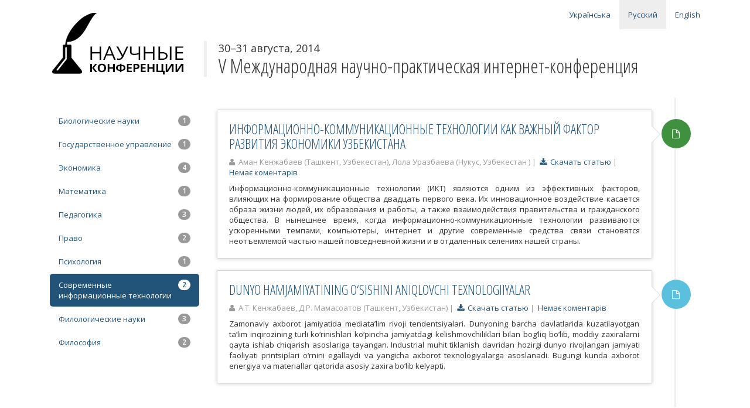

--- FILE ---
content_type: text/html; charset=utf-8
request_url: http://conferences.neasmo.org.ua/ru/conf/8/cat/13
body_size: 3263
content:
<!DOCTYPE html><html><head><title>Современные информационные технологии | V Международная научно-практическая интернет-конференция – 30-31 августа 2014 | Научные Конференции</title>
<meta content="«Проблемы и перспективы развития науки в начале третьего тысячелетия в странах Европы и Азии»" name="description" /><link href="http://fonts.googleapis.com/css?family=Open+Sans:400,600|Open+Sans+Condensed:300&amp;subset=latin,cyrillic-ext" rel="stylesheet" type="text/css" /><link data-turbolinks-track="true" href="/assets/application-863d322f918d26af92328718cb1427a1.css" media="all" rel="stylesheet" /><script data-turbolinks-track="true" src="/assets/application-5b35cf9bb3d9936afc61f5dd63dcab79.js"></script><meta content="authenticity_token" name="csrf-param" />
<meta content="vcaIWAD4v4OdSNvSCCQkY1JyKXH86wAn+p4pjU2FDdg=" name="csrf-token" /><script type="text/javascript">(function(i,s,o,g,r,a,m){i['GoogleAnalyticsObject']=r;i[r]=i[r]||function(){
(i[r].q=i[r].q||[]).push(arguments)},i[r].l=1*new Date();a=s.createElement(o),
m=s.getElementsByTagName(o)[0];a.async=1;a.src=g;m.parentNode.insertBefore(a,m)
})(window,document,'script','//www.google-analytics.com/analytics.js','ga');
ga('create', 'UA-47699763-1', 'neasmo.org.ua');
ga('require', 'displayfeatures');
ga('send', 'pageview');</script></head><body><div id="wrap"><div class="container"><div class="header"><div class="row"><div class="col-lg-3"><div class="navbar-header"><div class="navbar-brand text-muted"><a href="http://conferences.neasmo.org.ua/ru" title="Научные Конференции"><img alt="Научные Конференции" src="/assets/logo-ru-8f33d42b7dbba3cf9b65482ff0f3cb6d.png" /></a></div></div></div><div class="col-lg-9"><div class="row navigation"><div class="col-lg-12"><ul class="nav navbar-nav pull-right"><li><a href="/uk/conf/8/cat/13">Українська</a></li><li class="active"><a href="/ru/conf/8/cat/13">Русский</a></li><li><a href="/en/conf/8/cat/13">English</a></li></ul></div></div><div class="row"><div class="col-lg-12 title"><p class="dates">30&ndash;31 августа, 2014</p><h1>V Международная научно-практическая интернет-конференция</h1></div></div></div></div></div><div class="container"><div class="show" id="category"><div class="row"><div class="col-lg-3"><ul class="nav nav-pills nav-stacked"><li><a href="/ru/conf/8/cat/2"><span class="badge pull-right">1</span>Биологические науки</a></li><li><a href="/ru/conf/8/cat/17"><span class="badge pull-right">1</span>Государственное управление</a></li><li><a href="/ru/conf/8/cat/5"><span class="badge pull-right">4</span>Экономика</a></li><li><a href="/ru/conf/8/cat/6"><span class="badge pull-right">1</span>Математика</a></li><li><a href="/ru/conf/8/cat/8"><span class="badge pull-right">3</span>Педагогика</a></li><li><a href="/ru/conf/8/cat/10"><span class="badge pull-right">2</span>Право</a></li><li><a href="/ru/conf/8/cat/11"><span class="badge pull-right">1</span>Психология</a></li><li class="active"><a href="/ru/conf/8/cat/13"><span class="badge pull-right">2</span>Современные информационные технологии</a></li><li><a href="/ru/conf/8/cat/15"><span class="badge pull-right">3</span>Филологические науки</a></li><li><a href="/ru/conf/8/cat/16"><span class="badge pull-right">2</span>Философия</a></li></ul></div><div class="col-lg-9"><ul class="timeline"><li><div class="timeline-badge success"><a href="/uploads/article/file/719/aman_suchasni_30-31.8.2014.zip"><i class="fa fa-file-o"></i></a></div><div class="timeline-panel"><div class="timeline-heading"><h3 class="timeline-title"><a href="/ru/art/719">ИНФОРМАЦИОННО-КОММУНИКАЦИОННЫЕ ТЕХНОЛОГИИ КАК ВАЖНЫЙ ФАКТОР РАЗВИТИЯ ЭКОНОМИКИ УЗБЕКИСТАНА</a></h3><p><div class="text-muted"><i class="fa fa-user"></i>&nbsp; Аман Кенжабаев (Ташкент, Узбекестан),  Лола Уразбаева (Нукус, Узбекестан )&nbsp;|&nbsp; <a href="/uploads/article/file/719/aman_suchasni_30-31.8.2014.zip"><i class="fa fa-download"></i>&nbsp; Скачать статью</a>&nbsp;|&nbsp; <a href="/ru/art/719#disqus_thread">Link </a></div></p></div><div class="timeline-body"><p>Информационно-коммуникационные технологии (ИКТ) являются одним из эффективных факторов, влияющих на формирование общества двадцать первого века. Их инновационное воздействие касается образа жизни людей, их образования и работы, а также взаимодействия правительства и гражданского общества.  В нынешнее время, когда информационно-коммуникационные технологии развиваются ускоренными темпами, компьютеры, интернет и другие современные средства связи становятся неотъемлемой частью нашей повседневной жизни и в отдаленных селениях нашей страны.</p></div></div></li><li><div class="timeline-badge info"><a href="/uploads/article/file/720/a_suchasni_30-31.8.2014.zip"><i class="fa fa-file-o"></i></a></div><div class="timeline-panel"><div class="timeline-heading"><h3 class="timeline-title"><a href="/ru/art/720">DUNYO HAMJAMIYATINING O‘SISHINI ANIQLOVCHI TEXNOLOGIIYALAR</a></h3><p><div class="text-muted"><i class="fa fa-user"></i>&nbsp; А.Т. Кенжабаев,  Д.Р. Мамасоатов (Ташкент, Узбекистан)&nbsp;|&nbsp; <a href="/uploads/article/file/720/a_suchasni_30-31.8.2014.zip"><i class="fa fa-download"></i>&nbsp; Скачать статью</a>&nbsp;|&nbsp; <a href="/ru/art/720#disqus_thread">Link </a></div></p></div><div class="timeline-body"><p> Zamonaviy axborot jamiyatida mediata’lim rivoji tendentsiyalari. Dunyoning barcha davlatlarida kuzatilayotgan ta’lim inqirozining turli ko‘rinishlari ko‘pincha jamiyatdagi kelishmovchiliklari bilan bog‘liq bo‘lib, moddiy zaxiralarni qayta ishlab chiqarish asoslariga tayangan. Industrial muhit tiklanish davridan hozirgi dunyo rivojlangan jamiyati faoliyati printsiplari o‘rnini egallaydi va yangicha axborot texnologiyalarga asoslanadi. Bugungi kunda axborot energiya va materiallar qatorida asosiy zaxira bo‘lib kelyapti. </p></div></div></li></ul></div></div></div><script type="text/javascript">var disqus_shortname='sci-conf';(function (){var s = document.createElement('script'); s.async = true;s.type = 'text/javascript';s.src = '//' + disqus_shortname + '.disqus.com/count.js';(document.getElementsByTagName('HEAD')[0] || document.getElementsByTagName('BODY')[0]).appendChild(s);}());</script></div></div></div><div id="footer"><div class="container"><div class="col-xs-4"><p class="text-muted"><b>Контактные телефоны:</b><br /><i class="fa fa-phone"></i>&nbsp;&nbsp; +380 (97) 923 16 58<br /><i class="fa fa-envelope"></i>&nbsp; <a href="mailto:neasmo@gmail.com">Написать письмо</a></p></div><div class="col-xs-5"><p class="text-muted"><b>Адрес оргкомитета:</b><br />08401, Украина, Киевская обл, г. Переяслав-Хмельницкий<br> ул. Сухомлинского, 32, к. 108.</p></div><div class="col-xs-3"><p class="text-muted text-right">Разработка и поддержка<br /><a href="http://alexponomarenko.com/" target="_blank">Александр Пономаренко</a><br />2009 &ndash; 2026</p></div></div></div></body></html>

--- FILE ---
content_type: application/javascript; charset=UTF-8
request_url: http://sci-conf.disqus.com/count-data.js?2=http%3A%2F%2Fconferences.neasmo.org.ua%2Fru%2Fart%2F719&2=http%3A%2F%2Fconferences.neasmo.org.ua%2Fru%2Fart%2F720
body_size: 530
content:
var DISQUSWIDGETS;

if (typeof DISQUSWIDGETS != 'undefined') {
    DISQUSWIDGETS.displayCount({"text":{"and":"\u0438","comments":{"zero":"\u041d\u0435\u043c\u0430\u0454 \u043a\u043e\u043c\u0435\u043d\u0442\u0430\u0440\u0456\u0432","multiple":"\u041a\u043e\u043c\u0435\u043d\u0442\u0430\u0440\u0456\u0432: {num}","one":"1 \u041a\u043e\u043c\u0435\u043d\u0442\u0430\u0440"}},"counts":[{"id":"http:\/\/conferences.neasmo.org.ua\/ru\/art\/719","comments":0},{"id":"http:\/\/conferences.neasmo.org.ua\/ru\/art\/720","comments":0}]});
}